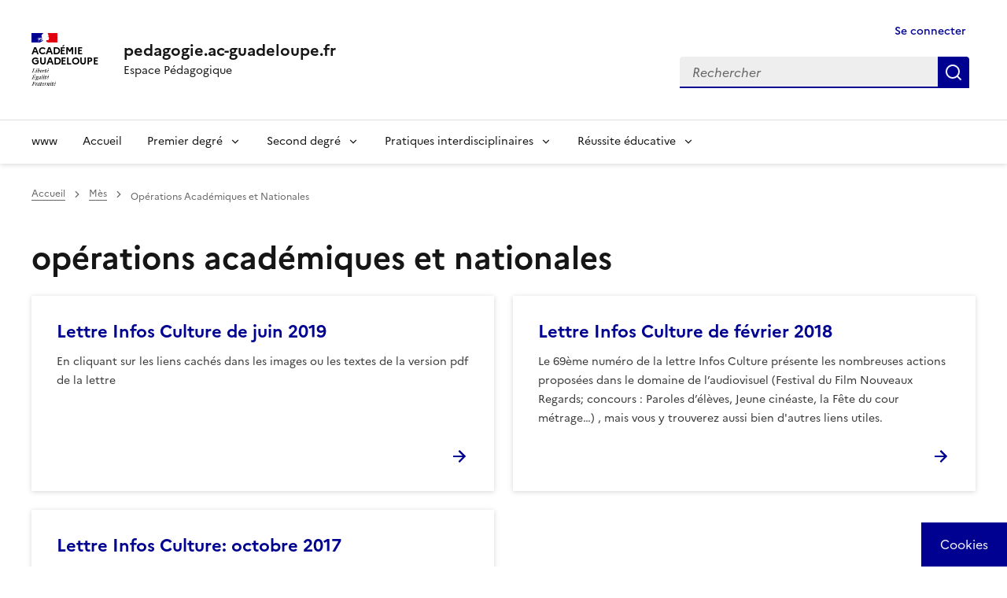

--- FILE ---
content_type: text/html; charset=UTF-8
request_url: https://pedagogie.ac-guadeloupe.fr/nuage_mot/operations_academiques_et_nationales
body_size: 11118
content:
<!DOCTYPE html>
<html lang="fr" dir="ltr" data-fr-theme="light" data-fr-js="true" data-fr-scheme="light">
  <head>
    <meta charset="utf-8" />
<script>var _paq = _paq || [];(function(){var u=(("https:" == document.location.protocol) ? "https://webstat.ac-guadeloupe.fr/matomo/" : "http://webstat.ac-guadeloupe.fr/matomo/");_paq.push(["setSiteId", "2"]);_paq.push(["setTrackerUrl", u+"matomo.php"]);_paq.push(["setDoNotTrack", 1]);if (!window.matomo_search_results_active) {_paq.push(["trackPageView"]);}_paq.push(["setIgnoreClasses", ["no-tracking","colorbox"]]);_paq.push(["enableLinkTracking"]);var d=document,g=d.createElement("script"),s=d.getElementsByTagName("script")[0];g.type="text/javascript";g.defer=true;g.async=true;g.src=u+"matomo.js";s.parentNode.insertBefore(g,s);})();</script>
<link rel="canonical" href="https://pedagogie.ac-guadeloupe.fr/nuage_mot/operations_academiques_et_nationales?language_content_entity=fr" />
<meta name="Generator" content="Drupal 10 (https://www.drupal.org)" />
<meta name="MobileOptimized" content="width" />
<meta name="HandheldFriendly" content="true" />
<meta name="viewport" content="width=device-width, initial-scale=1, shrink-to-fit=no" />
<meta name="theme-color" content="#000091" />
<link rel="alternate" hreflang="fr" href="https://pedagogie.ac-guadeloupe.fr/nuage_mot/operations_academiques_et_nationales?language_content_entity=fr" />
<link rel="alternate" type="application/rss+xml" title="opérations académiques et nationales" href="https://pedagogie.ac-guadeloupe.fr/taxonomy/term/6443/feed" />
<link rel="apple-touch-icon" href="/themes/contrib/dsfr/dist/dsfr/favicon/apple-touch-icon.png" />
<link rel="icon" href="/themes/contrib/dsfr/dist/dsfr/favicon/favicon.svg" type="image/svg+xml" />
<link rel="shortcut icon" href="/themes/contrib/dsfr/dist/dsfr/favicon/favicon.ico" type="image/x-icon" />
<link rel="manifest" href="/themes/contrib/dsfr/dist/dsfr/favicon/manifest.webmanifest" crossorigin="use-credentials" />
  
    <title>opérations académiques et nationales | pedagogie.ac-guadeloupe.fr</title>
        <link rel="apple-touch-icon" href="/themes/contrib/dsfr/dist/dsfr/favicon/apple-touch-icon.png"><!-- 180×180 -->
    <link rel="icon" href="/themes/contrib/dsfr/dist/dsfr/favicon/favicon.svg" type="image/svg+xml">
    <link rel="shortcut icon" href="/themes/contrib/dsfr/dist/dsfr/favicon/favicon.ico" type="image/x-icon"><!-- 32×32 -->
        
    <link rel="stylesheet" media="all" href="/sites/default/files/css/css_gA8oVChU-Fc567A6rEq6NI4GNZmuZbhXMB7crojNxVI.css?delta=0&amp;language=fr&amp;theme=dsfr_guadeloupe_v1&amp;include=eJxVyFsOwyAMRNENubG6IuRiFxFBHGFM2903IlIfP6M7J2oT5OY7lYVWekL8Ac5UNAHbvX3o6BOKxr_fKa42MyQnlqK-SxhXnBTdulZI7dCw0ciJetYNJ1y-APayLhVvZAIjy8Nw7lKVvcgbDVpDxw" />
<link rel="stylesheet" media="all" href="/sites/default/files/css/css_9cgmBCcj3zo_m6obYfcx0OckrsCvJWWKwap1fitA6uM.css?delta=1&amp;language=fr&amp;theme=dsfr_guadeloupe_v1&amp;include=eJxVyFsOwyAMRNENubG6IuRiFxFBHGFM2903IlIfP6M7J2oT5OY7lYVWekL8Ac5UNAHbvX3o6BOKxr_fKa42MyQnlqK-SxhXnBTdulZI7dCw0ciJetYNJ1y-APayLhVvZAIjy8Nw7lKVvcgbDVpDxw" />

    <script type="application/json" data-drupal-selector="drupal-settings-json">{"path":{"baseUrl":"\/","pathPrefix":"","currentPath":"taxonomy\/term\/6443","currentPathIsAdmin":false,"isFront":false,"currentLanguage":"fr"},"pluralDelimiter":"\u0003","suppressDeprecationErrors":true,"ajaxPageState":{"libraries":"eJxdy1EOAiEMBNALVRpPRCpUwga2G1pQby9hE43-tDMvbZDGGFs_qLiYqUhytNETot7bx2c-oUj46UZh0xV96hS5SD_YjysuCl1NKqQ21e80ciLLsuOCyxeg0rwTPBfoS40r3kgZjJqxp-5DtjZf_zqMzA_FNV2V2Au_ARZ8UZE","theme":"dsfr_guadeloupe_v1","theme_token":null},"ajaxTrustedUrl":{"\/search":true},"matomo":{"disableCookies":false,"trackColorbox":true,"trackMailto":true},"tarte_au_citron":{"_core":{"default_config_hash":"W2r6bulu8vOWFFi-NkxDlXHBsOi9B62WhEIpckVbg_o"},"privacyUrl":"\/donnees_personnelles_et_cookies","bodyPosition":"top","hashtag":"#tarteaucitron","cookieName":"tarteaucitron","orientation":"middle","groupServices":false,"showDetailsOnClick":true,"serviceDefaultState":"wait","showAlertSmall":false,"cookieslist":false,"closePopup":true,"showIcon":true,"iconPosition":"BottomRight","adblocker":true,"DenyAllCta":true,"AcceptAllCta":true,"highPrivacy":true,"handleBrowserDNTRequest":false,"removeCredit":false,"moreInfoLink":false,"useExternalCss":false,"useExternalJs":false,"cookieDomain":"pedagogie.ac-guadeloupe.fr","readmoreLink":"","mandatory":false,"mandatoryCta":true,"googleConsentMode":true,"partnersList":false,"services":[],"services_settings":{"drupal_xiti_smarttag":{"xiti_smarttagSiteId":"","xiti_smarttagLocalPath":""},"gtag":{"gtagUa":""}},"user":[],"texts":{"middleBarHead":"\u261d \ud83c\udf6a","adblock":"Bonjour ! Ce site joue la transparence et vous donne le choix des services tiers \u00e0 activer.","adblock_call":"Merci de d\u00e9sactiver votre adblocker pour commencer la personnalisation.","reload":"Recharger la page","alertBigScroll":"En continuant de d\u00e9filer,","alertBigClick":"En poursuivant votre navigation,","alertBig":"vous acceptez l\u0027utilisation de services tiers pouvant installer des cookies","alertBigPrivacy":"Ce site utilise des cookies et vous donne le contr\u00f4le sur ce que vous souhaitez activer","alertSmall":"Gestion des services","personalize":"Personnaliser","acceptAll":"OK, tout accepter","close":"Fermer","privacyUrl":"Politique de confidentialit\u00e9","all":"Pr\u00e9f\u00e9rences pour tous les services","info":"Protection de votre vie priv\u00e9e","disclaimer":"En autorisant ces services tiers, vous acceptez le d\u00e9p\u00f4t et la lecture de cookies et l\u0027utilisation de technologies de suivi n\u00e9cessaires \u00e0 leur bon fonctionnement.","allow":"Autoriser","deny":"Refuser","noCookie":"Ce service ne d\u00e9pose aucun cookie.","useCookie":"Ce service peut d\u00e9poser","useCookieCurrent":"Ce service a d\u00e9pos\u00e9","useNoCookie":"Ce service n\u0027a d\u00e9pos\u00e9 aucun cookie.","more":"Lire la suite","source":"Voir le site officiel","credit":"Gestion des cookies par tarteaucitron.js","noServices":"Ce site n\u0027utilise aucun cookie n\u00e9cessitant votre consentement.","toggleInfoBox":"Afficher\/masquer les informations sur le stockage des cookies","title":"Panneau de gestion des cookies","cookieDetail":"D\u00e9tail des cookies","ourSite":"sur notre site","modalWindow":"(modal window)","newWindow":"(nouvelle fen\u00eatre)","allowAll":"Autoriser tous les cookies","denyAll":"Interdire tous les cookies","icon":"Cookies","fallback":"est d\u00e9sactiv\u00e9.","allowed":"autoris\u00e9","disallowed":"disallowed","mandatoryTitle":"Cookies obligatoires","mandatoryText":"Ce site utilise des cookies n\u00e9cessaires \u00e0 son bon fonctionnement qui ne peuvent pas \u00eatre d\u00e9sactiv\u00e9s.","save":"Enregistrer","ourpartners":"Our Partners","ads":{"title":"R\u00e9gies publicitaires","details":"Les r\u00e9gies publicitaires permettent de g\u00e9n\u00e9rer des revenus en commercialisant les espaces publicitaires du site."},"analytic":{"title":"Mesure d\u0027audience","details":"Les services de mesure d\u0027audience permettent de g\u00e9n\u00e9rer des statistiques de fr\u00e9quentation utiles \u00e0 l\u0027am\u00e9lioration du site."},"social":{"title":"R\u00e9seaux sociaux","details":"Les r\u00e9seaux sociaux permettent d\u0027am\u00e9liorer la convivialit\u00e9 du site et aident \u00e0 sa promotion via les partages."},"video":{"title":"Vid\u00e9os","details":"Les services de partage de vid\u00e9o permettent d\u0027enrichir le site de contenu multim\u00e9dia et augmentent sa visibilit\u00e9."},"comment":{"title":"Comments","details":"Les gestionnaires de commentaires facilitent le d\u00e9p\u00f4t de vos commentaires et luttent contre le spam."},"support":{"title":"Assistance technique","details":"Les services de support vous permettent d\u0027entrer en contact avec l\u0027\u00e9quipe du site et d\u0027aider \u00e0 son am\u00e9lioration."},"api":{"title":"APIs","details":"Les APIs permettent de charger des scripts : g\u00e9olocalisation, moteurs de recherche, traductions, ..."},"other":{"title":"Autre","details":"Services visant \u00e0 afficher du contenu web."},"google":{"title":"Specific consent for Google services","details":"Google may use your data for audience measurement, advertising performance, or to offer you personalized ads."}}},"user":{"uid":0,"permissionsHash":"9d11726d812d5a7dce8c9e9f5add169be3ed9fe54d9124ed427948ff4a018c49"}}</script>
<script src="/libraries/tarteaucitron/tarteaucitron.js?v=0"></script>
<script src="/sites/default/files/js/js_o9_8kyMOmfDzjirZU0X0hDUaEaDUxdAt0o9N2_vBwTo.js?scope=header&amp;delta=1&amp;language=fr&amp;theme=dsfr_guadeloupe_v1&amp;include=eJxdylEKhDAMBNALVYMnCkPbLZVqJCbi8a3dj4X9mpnHRNFMSf1Am1NFkzJjxR3S-VFqEl_udWwujpSb-JH5WmhQ9NNkC0W78o6rFliVnQZMPwgb-k_oG8GglhnOsZr2-99-ACpMOv0"></script>


    
    
            
              
      
    
            
  </head>
  <body>

    
      <div class="dialog-off-canvas-main-canvas" data-off-canvas-main-canvas>
    
<div class="fr-skiplinks">
	<nav role="navigation" class="fr-container" aria-label="Quick access">
		<ul class="fr-skiplinks__list">
				
			<li><a class="fr-nav__link" href="#contenu">Contenu</a></li>
					
							<li><a class="fr-nav__link" href="#footer">Footer</a></li>
					</ul>
	</nav>
</div>


        
	    
  	 
	
  		
      
    
      
	    	 
		 
	 
	
      
	    	
      
						
			
			
			
    					
		
	
  				
      	 
		 
	 

    																																																						
    
      
	<div class="taxonomy-term-6443" id="app-dsfr-drupal">

		
													<header role="banner" class="fr-header">
					<div class="fr-header__body">
						<div class="fr-container">
							<div class="fr-header__body-row">
								<div class="fr-header__brand fr-enlarge-link">
									<div class="fr-header__brand-top">

																					<div class="fr-header__logo">
												<p class="fr-logo">
													Académie <br> Guadeloupe
												</p>
											</div>
										
																															
																					<div class="fr-header__navbar">
												<button class="fr-btn--search fr-btn" data-fr-opened="false" aria-controls="modal-header-search" id="button-542" title="Rechercher">
													Rechercher
												</button>
												<button class="fr-btn--menu fr-btn" data-fr-opened="false" aria-controls="modal-header-navigation" aria-haspopup="menu" id="button-492" title="Menu">
													Menu
												</button>
											</div>
										
									</div>
																														<div class="fr-header__service">
																									<a href="/" title="pedagogie.ac-guadeloupe.fr">
														<p class="fr-header__service-title">pedagogie.ac-guadeloupe.fr</p>
													</a>
																											<p class="fr-header__service-tagline">Espace Pédagogique</p>
																																				</div>
																			
								</div>
								<div class="fr-header__tools">
																													<div class="fr-header__tools-links">
											<a href="/user/login" title="Se connecter" class="fr-btn fr-link fr-icon-user-line is-active" data-drupal-link-system-path="user/login" aria-current="page">
															Se connecter
															</a>
																																																											</div>
																																						<div class="fr-header__search fr-modal" id="modal-header-search" aria-labelledby="button-542">
											<div class="fr-container fr-container-lg--fluid">
												<button class="fr-btn--close fr-btn" aria-controls="modal-header-search" title="Fermer">
													Fermer
												</button>
																									  <div class="search-api-form" data-drupal-selector="search-api-form" id="block-dsfr-guadeloupe-v1-searchapiform">
  
    
  <div>
    <form action="/search" method="get" id="search-api-form" accept-charset="UTF-8">
  


    <div class="js-form-item form-item js-form-type-search form-item-search-api-fulltext js-form-item-search-api-fulltext form-no-label fr-fieldset__element">
  
  
      
    <div class="fr-search-group">
              <strong><label for="edit-search-api-fulltext" class="visually-hidden fr-label"> Rechercher dans le site</label></strong>
            


<div class="fr-search-bar" id="search-dsfr-drupal-edit-search-api-fulltext" role="search">
  <label class="fr-label" for="edit-search-api-fulltext">Rechercher</label>
  <input title="Saisir les termes à rechercher." placeholder="Rechercher" data-drupal-selector="edit-search-api-fulltext" type="search" id="edit-search-api-fulltext" name="search_api_fulltext" value="" size="15" maxlength="128" class="form-search fr-input"> 
  <button class="fr-btn" title="Rechercher">
    Rechercher
  </button>
</div> 
          </div>  

    
  </div>

  
<div data-drupal-selector="edit-actions" class="form-actions js-form-wrapper form-wrapper" id="edit-actions">
 
  <input data-drupal-selector="edit-submit" type="submit" id="edit-submit" value=" Rechercher dans le site" class="js-form-submit form-submit fr-btn">
 </div>

</form>
  </div>
</div>


																							</div>
										</div>
																	</div>
							</div>
						</div>
					</div>

																		<div class="fr-header__menu fr-modal" id="modal-header-navigation" aria-labelledby="button-492">
								<div class="fr-container">
									<button class="fr-btn--close fr-btn" aria-controls="modal-header-navigation" title="Fermer">
										Fermer
									</button>
									<div class="fr-header__menu-links"></div>
									  
        
  <nav role="navigation"  id="block-dsfr-guadeloupe-v1-main-menu" class="fr-nav main-menu" aria-label="Main menu">

          
  

        
  

        

      
              <ul class="fr-nav__list">
        
        

                                <li class="fr-nav__item">
      
                       
                <!-- premier niveau barre de menu -->
                    <a href="http://www.ac-guadeloupe.fr" class="fr-nav__item fr-nav__link nav-link-http--wwwac-guadeloupefr">www</a>

        
       
                     </li>
       

                                <li class="fr-nav__item">
      
                       
                <!-- premier niveau barre de menu -->
                    <a href="/" class="fr-nav__item fr-nav__link nav-link--" data-drupal-link-system-path="&lt;front&gt;">Accueil</a>

        
       
                     </li>
       

                                <li class="fr-nav__item false">
      
                       
                <!-- premier niveau barre de menu avec sousmenu -->

             <button class="fr-nav__btn" aria-expanded="false" aria-controls="mega-menu-in--3">Premier degré</button>
                  <div class="fr-collapse fr-mega-menu fr-collapsing" id="mega-menu-in--3">
                        <div class="fr-container fr-container--fluid fr-container-lg">
                          <button class="fr-link--close fr-link" aria-controls="mega-menu-in--3" data-fr-js-collapse-button="true">Fermer</button>
                          <div class="fr-grid-row fr-grid-row-lg--gutters">
                                        <div class="fr-col-12 fr-col-lg-8 fr-col-offset-lg-4--right fr-mb-4v">
                                            <div class="fr-mega-menu__leader">
                                                <h4 class="fr-h4 fr-mb-2v">Premier degré</h4>
                                            </div>
                                        </div>


                                        
                            
        
            
    
        
                

                           
              <!-- englobe deuxième niveau avec sousmenu -->

              <div class="fr-col-12 fr-col-lg-4 monsubmenu">
                            <h5 class="fr-mega-menu__category">
                                <a class="fr-nav__link" href="#" target="_self" data-fr-js-navigation-link-actionee="true">Missions premier degré</a>
                            </h5>
       

                       
              <!-- deuxième niveau avec sousmenu -->

             
                        
        
            
    
                  <ul class="fr-mega-menu__list">
                

                                <li class="fr-nav__item">
      
                                    <!-- deuxième niveau sans sousmenu -->

                  <a href="/ecole_maternelle" class="fr-nav__item fr-nav__link nav-link--ecole-maternelle" data-bs-toggle="dropdown" aria-expanded="false" aria-haspopup="false" data-drupal-link-system-path="group/8021">Ecole maternelle</a>
                        
        
        
       
                     </li>
       

                                <li class="fr-nav__item">
      
                                    <!-- deuxième niveau sans sousmenu -->

                  <a href="/education_physique_et_sportive_premier_degre" class="fr-nav__item fr-nav__link nav-link--education-physique-et-sportive-premier-degre" data-bs-toggle="dropdown" aria-expanded="false" aria-haspopup="false" data-drupal-link-system-path="group/9380">Education Physique et Sportive - Premier degré</a>
                        
        
        
       
                     </li>
       

                                <li class="fr-nav__item">
      
                                    <!-- deuxième niveau sans sousmenu -->

                  <a href="/langues_vivantes_etrangeres_premier_degre" class="fr-nav__item fr-nav__link nav-link--langues-vivantes-etrangeres-premier-degre" data-bs-toggle="dropdown" aria-expanded="false" aria-haspopup="false" data-drupal-link-system-path="group/8937">Langues Vivantes Etrangères - Premier degré</a>
                        
        
        
       
                     </li>
       

                                <li class="fr-nav__item">
      
                                    <!-- deuxième niveau sans sousmenu -->

                  <a href="/langue_vivante_regionale_creole_1er_degre" class="fr-nav__item fr-nav__link nav-link--langue-vivante-regionale-creole-1er-degre" data-bs-toggle="dropdown" aria-expanded="false" aria-haspopup="false" data-drupal-link-system-path="group/8981">Langue Vivante Régionale - Premier degré</a>
                        
        
        
       
                     </li>
       

                                <li class="fr-nav__item">
      
                                    <!-- deuxième niveau sans sousmenu -->

                  <a href="/mathematiques_premier_degre" class="fr-nav__item fr-nav__link nav-link--mathematiques-premier-degre" data-bs-toggle="dropdown" aria-expanded="false" aria-haspopup="false" data-drupal-link-system-path="group/5404">Mathématiques - Premier degré</a>
                        
        
        
       
                     </li>
       

                  </ul>
           

                 
        
       
         
              <!-- fin englobe deuxième niveau avec sousmenu -->

              </div>
      
        

        
            

                      
              </div>
           </div>
          </div>
        
       
                     </li>
       

                                <li class="fr-nav__item false">
      
                       
                <!-- premier niveau barre de menu avec sousmenu -->

             <button class="fr-nav__btn" aria-expanded="false" aria-controls="mega-menu-in--10">Second degré</button>
                  <div class="fr-collapse fr-mega-menu fr-collapsing" id="mega-menu-in--10">
                        <div class="fr-container fr-container--fluid fr-container-lg">
                          <button class="fr-link--close fr-link" aria-controls="mega-menu-in--10" data-fr-js-collapse-button="true">Fermer</button>
                          <div class="fr-grid-row fr-grid-row-lg--gutters">
                                        <div class="fr-col-12 fr-col-lg-8 fr-col-offset-lg-4--right fr-mb-4v">
                                            <div class="fr-mega-menu__leader">
                                                <h4 class="fr-h4 fr-mb-2v">Second degré</h4>
                                            </div>
                                        </div>


                                        
                            
        
            
    
        
                

                           
              <!-- englobe deuxième niveau avec sousmenu -->

              <div class="fr-col-12 fr-col-lg-4 monsubmenu">
                            <h5 class="fr-mega-menu__category">
                                <a class="fr-nav__link" href="#" target="_self" data-fr-js-navigation-link-actionee="true">Lettres, langues et arts</a>
                            </h5>
       

                       
              <!-- deuxième niveau avec sousmenu -->

             
                        
        
            
    
                  <ul class="fr-mega-menu__list">
                

                                <li class="fr-nav__item">
      
                                    <!-- deuxième niveau sans sousmenu -->

                  <a href="/lettres" class="fr-nav__item fr-nav__link nav-link--lettres" data-bs-toggle="dropdown" aria-expanded="false" aria-haspopup="false" data-drupal-link-system-path="group/5434">Lettres</a>
                        
        
        
       
                     </li>
       

                           
              <!-- englobe deuxième niveau avec sousmenu -->

              <div class="fr-col-12 fr-col-lg-4 monsubmenu">
                            <h5 class="fr-mega-menu__category">
                                <a class="fr-nav__link" href="#" target="_self" data-fr-js-navigation-link-actionee="true">Langues Vivantes</a>
                            </h5>
       

                       
              <!-- deuxième niveau avec sousmenu -->

             
                        
        
            
    
                  <ul class="fr-mega-menu__list">
                

                                <li class="fr-nav__item">
      
                                    <!-- deuxième niveau sans sousmenu -->

                  <a href="/anglais_lp" class="fr-nav__item fr-nav__link nav-link--anglais-lp" data-bs-toggle="dropdown" aria-expanded="false" aria-haspopup="false" data-drupal-link-system-path="group/5429">Anglais LP</a>
                        
        
        
       
                     </li>
       

                                <li class="fr-nav__item">
      
                                    <!-- deuxième niveau sans sousmenu -->

                  <a href="/anglais" class="fr-nav__item fr-nav__link nav-link--anglais" data-bs-toggle="dropdown" aria-expanded="false" aria-haspopup="false" data-drupal-link-system-path="group/5428">Anglais</a>
                        
        
        
       
                     </li>
       

                                <li class="fr-nav__item">
      
                                    <!-- deuxième niveau sans sousmenu -->

                  <a href="/langues_vivantes_regionales_lvr_creole" class="fr-nav__item fr-nav__link nav-link--langues-vivantes-regionales-lvr-creole" data-bs-toggle="dropdown" aria-expanded="false" aria-haspopup="false" data-drupal-link-system-path="group/5432">Langue Vivante Régionale (LVR)</a>
                        
        
        
       
                     </li>
       

                                <li class="fr-nav__item">
      
                                    <!-- deuxième niveau sans sousmenu -->

                  <a href="/lespagnol" class="fr-nav__item fr-nav__link nav-link--lespagnol" data-bs-toggle="dropdown" aria-expanded="false" aria-haspopup="false" data-drupal-link-system-path="group/10186">Espagnol</a>
                        
        
        
       
                     </li>
       

                  </ul>
           

                 
        
       
         
              <!-- fin englobe deuxième niveau avec sousmenu -->

              </div>
      
        

                                <li class="fr-nav__item">
      
                                    <!-- deuxième niveau sans sousmenu -->

                  <a href="/arts_plastiques" class="fr-nav__item fr-nav__link nav-link--arts-plastiques" data-bs-toggle="dropdown" aria-expanded="false" aria-haspopup="false" data-drupal-link-system-path="group/5418">Arts Plastiques</a>
                        
        
        
       
                     </li>
       

                                <li class="fr-nav__item">
      
                                    <!-- deuxième niveau sans sousmenu -->

                  <a href="/arts_appliques_metiers_dart" class="fr-nav__item fr-nav__link nav-link--arts-appliques-metiers-dart" data-bs-toggle="dropdown" aria-expanded="false" aria-haspopup="false" data-drupal-link-system-path="group/6309">Arts appliqués et métiers d&#039;art</a>
                        
        
        
       
                     </li>
       

                                <li class="fr-nav__item">
      
                                    <!-- deuxième niveau sans sousmenu -->

                  <a href="/histoire_des_arts" class="fr-nav__item fr-nav__link nav-link--histoire-des-arts" data-bs-toggle="dropdown" aria-expanded="false" aria-haspopup="false" data-drupal-link-system-path="group/10102">Histoire des arts</a>
                        
        
        
       
                     </li>
       

                                <li class="fr-nav__item">
      
                                    <!-- deuxième niveau sans sousmenu -->

                  <a href="/education_musicale_chant_choral" class="fr-nav__item fr-nav__link nav-link--education-musicale-chant-choral" data-bs-toggle="dropdown" aria-expanded="false" aria-haspopup="false" data-drupal-link-system-path="group/5439">Musique</a>
                        
        
        
       
                     </li>
       

                  </ul>
           

                 
        
       
         
              <!-- fin englobe deuxième niveau avec sousmenu -->

              </div>
      
        

                           
              <!-- englobe deuxième niveau avec sousmenu -->

              <div class="fr-col-12 fr-col-lg-4 monsubmenu">
                            <h5 class="fr-mega-menu__category">
                                <a class="fr-nav__link" href="#" target="_self" data-fr-js-navigation-link-actionee="true">Mathématiques et sciences expérimentales</a>
                            </h5>
       

                       
              <!-- deuxième niveau avec sousmenu -->

             
                        
        
            
    
                  <ul class="fr-mega-menu__list">
                

                                <li class="fr-nav__item">
      
                                    <!-- deuxième niveau sans sousmenu -->

                  <a href="/biotechnologie" class="fr-nav__item fr-nav__link nav-link--biotechnologie" data-bs-toggle="dropdown" aria-expanded="false" aria-haspopup="false" data-drupal-link-system-path="group/6286">Biotechnologie</a>
                        
        
        
       
                     </li>
       

                                <li class="fr-nav__item">
      
                                    <!-- deuxième niveau sans sousmenu -->

                  <a href="/mathematiques_physique_chimie_en_voie_professionnelle" class="fr-nav__item fr-nav__link nav-link--mathematiques-physique-chimie-en-voie-professionnelle" data-bs-toggle="dropdown" aria-expanded="false" aria-haspopup="false" data-drupal-link-system-path="group/5438">Math / Sciences en LP</a>
                        
        
        
       
                     </li>
       

                                <li class="fr-nav__item">
      
                                    <!-- deuxième niveau sans sousmenu -->

                  <a href="/mathematiques" class="fr-nav__item fr-nav__link nav-link--mathematiques" data-bs-toggle="dropdown" aria-expanded="false" aria-haspopup="false" data-drupal-link-system-path="group/5437">Mathématiques</a>
                        
        
        
       
                     </li>
       

                                <li class="fr-nav__item">
      
                                    <!-- deuxième niveau sans sousmenu -->

                  <a href="/sciences_biologiques_et_sciences_sociales_appliquees_0" class="fr-nav__item fr-nav__link nav-link--sciences-biologiques-et-sciences-sociales-appliquees-0" data-bs-toggle="dropdown" aria-expanded="false" aria-haspopup="false" data-drupal-link-system-path="group/5442">Sciences Biologiques et Sciences Sociales Appliquées</a>
                        
        
        
       
                     </li>
       

                                <li class="fr-nav__item">
      
                                    <!-- deuxième niveau sans sousmenu -->

                  <a href="/sciences_physiques_et_chimiques" class="fr-nav__item fr-nav__link nav-link--sciences-physiques-et-chimiques" data-bs-toggle="dropdown" aria-expanded="false" aria-haspopup="false" data-drupal-link-system-path="group/5447">Sciences Physiques et Chimiques</a>
                        
        
        
       
                     </li>
       

                                <li class="fr-nav__item">
      
                                    <!-- deuxième niveau sans sousmenu -->

                  <a href="/sciences_lingenieur_et_sti2d" class="fr-nav__item fr-nav__link nav-link--sciences-lingenieur-et-sti2d" data-bs-toggle="dropdown" aria-expanded="false" aria-haspopup="false" data-drupal-link-system-path="group/5445">Sciences de l&#039;Ingénieur et STI2D</a>
                        
        
        
       
                     </li>
       

                                <li class="fr-nav__item">
      
                                    <!-- deuxième niveau sans sousmenu -->

                  <a href="/sciences_vie_et_terre" class="fr-nav__item fr-nav__link nav-link--sciences-vie-et-terre" data-bs-toggle="dropdown" aria-expanded="false" aria-haspopup="false" data-drupal-link-system-path="group/5443">Sciences de la Vie et de la Terre</a>
                        
        
        
       
                     </li>
       

                                <li class="fr-nav__item">
      
                                    <!-- deuxième niveau sans sousmenu -->

                  <a href="/sciences_et_techniques_industrielles_lp" class="fr-nav__item fr-nav__link nav-link--sciences-et-techniques-industrielles-lp" data-bs-toggle="dropdown" aria-expanded="false" aria-haspopup="false" data-drupal-link-system-path="group/5446">Sciences et Techniques Industrielles - LP</a>
                        
        
        
       
                     </li>
       

                                <li class="fr-nav__item">
      
                                    <!-- deuxième niveau sans sousmenu -->

                  <a href="/sciences_informatiques_et_numeriques_sntnsi" class="fr-nav__item fr-nav__link nav-link--sciences-informatiques-et-numeriques-sntnsi" data-bs-toggle="dropdown" aria-expanded="false" aria-haspopup="false" data-drupal-link-system-path="group/11013">Sciences informatiques et numériques : SNT/NSI</a>
                        
        
        
       
                     </li>
       

                                <li class="fr-nav__item">
      
                                    <!-- deuxième niveau sans sousmenu -->

                  <a href="/technologie" class="fr-nav__item fr-nav__link nav-link--technologie" data-bs-toggle="dropdown" aria-expanded="false" aria-haspopup="false" data-drupal-link-system-path="group/5448">Technologie</a>
                        
        
        
       
                     </li>
       

                  </ul>
           

                 
        
       
         
              <!-- fin englobe deuxième niveau avec sousmenu -->

              </div>
      
        

                           
              <!-- englobe deuxième niveau avec sousmenu -->

              <div class="fr-col-12 fr-col-lg-4 monsubmenu">
                            <h5 class="fr-mega-menu__category">
                                <a class="fr-nav__link" href="#" target="_self" data-fr-js-navigation-link-actionee="true">Sciences humaines &amp; sociales</a>
                            </h5>
       

                       
              <!-- deuxième niveau avec sousmenu -->

             
                        
        
            
    
                  <ul class="fr-mega-menu__list">
                

                                <li class="fr-nav__item">
      
                                    <!-- deuxième niveau sans sousmenu -->

                  <a href="/economie_gestion_en_lgt" class="fr-nav__item fr-nav__link nav-link--economie-gestion-en-lgt" data-bs-toggle="dropdown" aria-expanded="false" aria-haspopup="false" data-drupal-link-system-path="group/5421">Economie - Gestion en LGT</a>
                        
        
        
       
                     </li>
       

                                <li class="fr-nav__item">
      
                                    <!-- deuxième niveau sans sousmenu -->

                  <a href="/economie_gestion_en_lp" class="fr-nav__item fr-nav__link nav-link--economie-gestion-en-lp" data-bs-toggle="dropdown" aria-expanded="false" aria-haspopup="false" data-drupal-link-system-path="group/5422">Economie - Gestion en LP</a>
                        
        
        
       
                     </li>
       

                                <li class="fr-nav__item">
      
                                    <!-- deuxième niveau sans sousmenu -->

                  <a href="/histoire_et_geographie" class="fr-nav__item fr-nav__link nav-link--histoire-et-geographie" data-bs-toggle="dropdown" aria-expanded="false" aria-haspopup="false" data-drupal-link-system-path="group/5424">Histoire et Géographie</a>
                        
        
        
       
                     </li>
       

                                <li class="fr-nav__item">
      
                                    <!-- deuxième niveau sans sousmenu -->

                  <a href="/lettres_histoire_geographie_lp" class="fr-nav__item fr-nav__link nav-link--lettres-histoire-geographie-lp" data-bs-toggle="dropdown" aria-expanded="false" aria-haspopup="false" data-drupal-link-system-path="group/5435">Lettres / Histoire-Géographie - LP</a>
                        
        
        
       
                     </li>
       

                                <li class="fr-nav__item">
      
                                    <!-- deuxième niveau sans sousmenu -->

                  <a href="/philosophie" class="fr-nav__item fr-nav__link nav-link--philosophie" data-bs-toggle="dropdown" aria-expanded="false" aria-haspopup="false" data-drupal-link-system-path="group/5440">Philosophie</a>
                        
        
        
       
                     </li>
       

                                <li class="fr-nav__item">
      
                                    <!-- deuxième niveau sans sousmenu -->

                  <a href="/stms" class="fr-nav__item fr-nav__link nav-link--stms" data-bs-toggle="dropdown" aria-expanded="false" aria-haspopup="false" data-drupal-link-system-path="group/6756">Santé-Social</a>
                        
        
        
       
                     </li>
       

                                <li class="fr-nav__item">
      
                                    <!-- deuxième niveau sans sousmenu -->

                  <a href="/sciences_economiques_et_sociales" class="fr-nav__item fr-nav__link nav-link--sciences-economiques-et-sociales" data-bs-toggle="dropdown" aria-expanded="false" aria-haspopup="false" data-drupal-link-system-path="group/5444">Sciences Economiques et Sociales</a>
                        
        
        
       
                     </li>
       

                  </ul>
           

                 
        
       
         
              <!-- fin englobe deuxième niveau avec sousmenu -->

              </div>
      
        

                           
              <!-- englobe deuxième niveau avec sousmenu -->

              <div class="fr-col-12 fr-col-lg-4 monsubmenu">
                            <h5 class="fr-mega-menu__category">
                                <a class="fr-nav__link" href="#" target="_self" data-fr-js-navigation-link-actionee="true">Education Physique et Sportive</a>
                            </h5>
       

                       
              <!-- deuxième niveau avec sousmenu -->

             
                        
        
            
    
                  <ul class="fr-mega-menu__list">
                

                                <li class="fr-nav__item">
      
                                    <!-- deuxième niveau sans sousmenu -->

                  <a href="/education_physique_et_sportive" class="fr-nav__item fr-nav__link nav-link--education-physique-et-sportive" data-bs-toggle="dropdown" aria-expanded="false" aria-haspopup="false" data-drupal-link-system-path="group/5423">Education Physique et Sportive</a>
                        
        
        
       
                     </li>
       

                  </ul>
           

                 
        
       
         
              <!-- fin englobe deuxième niveau avec sousmenu -->

              </div>
      
        

        
            

                      
              </div>
           </div>
          </div>
        
       
                     </li>
       

                                <li class="fr-nav__item false">
      
                       
                <!-- premier niveau barre de menu avec sousmenu -->

             <button class="fr-nav__btn" aria-expanded="false" aria-controls="mega-menu-in--43">Pratiques interdisciplinaires</button>
                  <div class="fr-collapse fr-mega-menu fr-collapsing" id="mega-menu-in--43">
                        <div class="fr-container fr-container--fluid fr-container-lg">
                          <button class="fr-link--close fr-link" aria-controls="mega-menu-in--43" data-fr-js-collapse-button="true">Fermer</button>
                          <div class="fr-grid-row fr-grid-row-lg--gutters">
                                        <div class="fr-col-12 fr-col-lg-8 fr-col-offset-lg-4--right fr-mb-4v">
                                            <div class="fr-mega-menu__leader">
                                                <h4 class="fr-h4 fr-mb-2v">Pratiques interdisciplinaires</h4>
                                            </div>
                                        </div>


                                        
                            
        
            
    
                  <ul class="fr-mega-menu__list">
                

                                <li class="fr-nav__item">
      
                                    <!-- deuxième niveau sans sousmenu -->

                  <a href="/culture_scientifique_technique_et_industrielle_csti" class="fr-nav__item fr-nav__link nav-link--culture-scientifique-technique-et-industrielle-csti" data-bs-toggle="dropdown" aria-expanded="false" aria-haspopup="false" data-drupal-link-system-path="group/11953">Culture Académique Scientifique et Technologique</a>
                        
        
        
       
                     </li>
       

                                <li class="fr-nav__item">
      
                                    <!-- deuxième niveau sans sousmenu -->

                  <a href="/documentation" class="fr-nav__item fr-nav__link nav-link--documentation" data-bs-toggle="dropdown" aria-expanded="false" aria-haspopup="false" data-drupal-link-system-path="group/10295">Documentation</a>
                        
        
        
       
                     </li>
       

                                <li class="fr-nav__item">
      
                                    <!-- deuxième niveau sans sousmenu -->

                  <a href="/edd" class="fr-nav__item fr-nav__link nav-link--edd" data-bs-toggle="dropdown" aria-expanded="false" aria-haspopup="false" data-drupal-link-system-path="group/5409">Education au Développement Durable</a>
                        
        
        
       
                     </li>
       

                                <li class="fr-nav__item">
      
                                    <!-- deuxième niveau sans sousmenu -->

                  <a href="/clemi" class="fr-nav__item fr-nav__link nav-link--clemi" data-bs-toggle="dropdown" aria-expanded="false" aria-haspopup="false" data-drupal-link-system-path="group/5407">Education aux médias - CLEMI</a>
                        
        
        
       
                     </li>
       

                                <li class="fr-nav__item">
      
                                    <!-- deuxième niveau sans sousmenu -->

                  <a href="/risques_majeurs" class="fr-nav__item fr-nav__link nav-link--risques-majeurs" data-bs-toggle="dropdown" aria-expanded="false" aria-haspopup="false" data-drupal-link-system-path="group/5415">Education aux risques majeurs</a>
                        
        
        
       
                     </li>
       

                                <li class="fr-nav__item">
      
                                    <!-- deuxième niveau sans sousmenu -->

                  <a href="/sciences_cognitives" class="fr-nav__item fr-nav__link nav-link--sciences-cognitives" data-bs-toggle="dropdown" aria-expanded="false" aria-haspopup="false" data-drupal-link-system-path="group/11954">Enseigner avec les sciences cognitives</a>
                        
        
        
       
                     </li>
       

                                <li class="fr-nav__item">
      
                                    <!-- deuxième niveau sans sousmenu -->

                  <a href="/enseigner_sante_et_securite_travail" class="fr-nav__item fr-nav__link nav-link--enseigner-sante-et-securite-travail" data-bs-toggle="dropdown" aria-expanded="false" aria-haspopup="false" data-drupal-link-system-path="group/11012">Enseigner la Santé et la Sécurité au Travail</a>
                        
        
        
       
                     </li>
       

                                <li class="fr-nav__item">
      
                                    <!-- deuxième niveau sans sousmenu -->

                  <a href="/histoire_des_arts" class="fr-nav__item fr-nav__link nav-link--histoire-des-arts" data-bs-toggle="dropdown" aria-expanded="false" aria-haspopup="false" data-drupal-link-system-path="group/10102">Histoire des arts</a>
                        
        
        
       
                     </li>
       

                                <li class="fr-nav__item">
      
                                    <!-- deuxième niveau sans sousmenu -->

                  <a href="https://innovation.ac-guadeloupe.fr" class="fr-nav__item fr-nav__link nav-link-https--innovationac-guadeloupefr" data-bs-toggle="dropdown" aria-expanded="false" aria-haspopup="false">Innovation pédagogique</a>
                        
        
        
       
                     </li>
       

                                <li class="fr-nav__item">
      
                                    <!-- deuxième niveau sans sousmenu -->

                  <a href="https://drane.site.ac-guadeloupe.fr/" class="fr-nav__item fr-nav__link nav-link-https--dranesiteac-guadeloupefr-" data-bs-toggle="dropdown" aria-expanded="false" aria-haspopup="false">Le numérique éducatif</a>
                        
        
        
       
                     </li>
       

                                <li class="fr-nav__item">
      
                                    <!-- deuxième niveau sans sousmenu -->

                  <a href="/ouverture_linternational" class="fr-nav__item fr-nav__link nav-link--ouverture-linternational" data-bs-toggle="dropdown" aria-expanded="false" aria-haspopup="false" data-drupal-link-system-path="group/7959">Ouverture à l’international</a>
                        
        
        
       
                     </li>
       

                  </ul>
            

                      
              </div>
           </div>
          </div>
        
       
                     </li>
       

                                <li class="fr-nav__item false">
      
                       
                <!-- premier niveau barre de menu avec sousmenu -->

             <button class="fr-nav__btn" aria-expanded="false" aria-controls="mega-menu-in--55">Réussite éducative</button>
                  <div class="fr-collapse fr-mega-menu fr-collapsing" id="mega-menu-in--55">
                        <div class="fr-container fr-container--fluid fr-container-lg">
                          <button class="fr-link--close fr-link" aria-controls="mega-menu-in--55" data-fr-js-collapse-button="true">Fermer</button>
                          <div class="fr-grid-row fr-grid-row-lg--gutters">
                                        <div class="fr-col-12 fr-col-lg-8 fr-col-offset-lg-4--right fr-mb-4v">
                                            <div class="fr-mega-menu__leader">
                                                <h4 class="fr-h4 fr-mb-2v">Réussite éducative</h4>
                                            </div>
                                        </div>


                                        
                            
        
            
    
                  <ul class="fr-mega-menu__list">
                

                                <li class="fr-nav__item">
      
                                    <!-- deuxième niveau sans sousmenu -->

                  <a href="/decrochage_scolaire" class="fr-nav__item fr-nav__link nav-link--decrochage-scolaire" data-bs-toggle="dropdown" aria-expanded="false" aria-haspopup="false" data-drupal-link-system-path="group/8170">Décrochage scolaire</a>
                        
        
        
       
                     </li>
       

                                <li class="fr-nav__item">
      
                                    <!-- deuxième niveau sans sousmenu -->

                  <a href="/education_prioritaire" class="fr-nav__item fr-nav__link nav-link--education-prioritaire" data-bs-toggle="dropdown" aria-expanded="false" aria-haspopup="false" data-drupal-link-system-path="group/5410">Education prioritaire</a>
                        
        
        
       
                     </li>
       

                                <li class="fr-nav__item">
      
                                    <!-- deuxième niveau sans sousmenu -->

                  <a href="/egalite_filles_garcons" class="fr-nav__item fr-nav__link nav-link--egalite-filles-garcons" data-bs-toggle="dropdown" aria-expanded="false" aria-haspopup="false" data-drupal-link-system-path="group/5411">Egalite filles - garçons</a>
                        
        
        
       
                     </li>
       

                                <li class="fr-nav__item">
      
                                    <!-- deuxième niveau sans sousmenu -->

                  <a href="/casnav" class="fr-nav__item fr-nav__link nav-link--casnav" data-bs-toggle="dropdown" aria-expanded="false" aria-haspopup="false" data-drupal-link-system-path="group/8401">Scolarisation des enfants allophones Nouvellement Arrivés et des enfants issus de familles itinérantes et de Voyageurs (CASNAV)</a>
                        
        
        
       
                     </li>
       

                                <li class="fr-nav__item">
      
                                    <!-- deuxième niveau sans sousmenu -->

                  <a href="/ash" class="fr-nav__item fr-nav__link nav-link--ash" data-bs-toggle="dropdown" aria-expanded="false" aria-haspopup="false" data-drupal-link-system-path="group/5449">Scolarisation des élèves en situation de handicap (ASH)</a>
                        
        
        
       
                     </li>
       

                  </ul>
            

                      
              </div>
           </div>
          </div>
        
       
                     </li>
       

                  </ul>
          


  
  </nav>  
  

								</div>
							</div>
											
				</header>
					
						
							
									<main id="main-content" role="main">

																	
				<div class="fr-container fr-pt-3v fr-pb-6v">

																							<div class="fr-pt-0v fr-pb-0v">
								<div class="fr-grid-row">
									<div class="fr-col-12">  

  
    

    <nav role="navigation" class="fr-breadcrumb" aria-label="you are here:">
  <button class="fr-breadcrumb__button" aria-expanded="false" aria-controls="breadcrumb-system">See the breadcrumb trail</button>
    <div class="fr-collapse" id="breadcrumb-system">
    <ol class="fr-breadcrumb__list">
                    <li>
                      <a class="fr-breadcrumb__link" href="/">Accueil</a>
                  </li>
                      <li>
                      <a class="fr-breadcrumb__link" href="/nuage_mot">Mès</a>
                  </li>
                      <li>
                      Opérations Académiques et Nationales
                  </li>
                  </ol>
  </div>
</nav>



</div>
								</div>
							</div>
											
															<div class="fr-grid-row fr-grid-row--gutters">

						
						<div class="fr-col-12 fr-col-md-12 dsfr__main_content">

																						
																						
																											
															  <div data-drupal-messages-fallback class="hidden"></div>
<div id="block-dsfr-guadeloupe-v1-page-title">
  
    
  <div>
    
  <h1>opérations académiques et nationales</h1>


  </div>
</div>
<div id="block-dsfr-guadeloupe-v1-content">
  
    
  <div>
    <div class="views-element-container"><div class="card-group fr-grid-row fr-grid-row--gutters js-view-dom-id-6068d2f8b14e84abeacebbd43f743583abd4f6cd44bcfb1441a467e430408616">
  
  
  

      <header>
      <div>
  
    
  
</div>

    </header>
  
  
  

      <div class="fr-col-12 fr-col-md-6 fr-col-lg-6"><div class="fr-enlarge-link fr-card fr-card--no-arrow fr-card--shadow fr-card">
  <div class="fr-card__body">
    <div class="fr-card__content">
      <h3 class="fr-card__title">
        <a href="#" title="Link title"><a href="/lettre_infos_culture_juin_2019" hreflang="fr">Lettre Infos Culture de juin 2019</a></a>

      </h3>
      <div class="fr-card__desc">En cliquant sur les liens cachés dans les images ou les textes de la version pdf de la lettre </div>
          </div>
  </div>
  <div class="fr-card__header">

  </div>
</div></div>
    <div class="fr-col-12 fr-col-md-6 fr-col-lg-6"><div class="fr-enlarge-link fr-card fr-card--no-arrow fr-card--shadow fr-card">
  <div class="fr-card__body">
    <div class="fr-card__content">
      <h3 class="fr-card__title">
        <a href="#" title="Link title"><a href="/lettre_infos_culture_fevrier_2018" hreflang="fr">Lettre Infos Culture de février 2018</a></a>

      </h3>
      <div class="fr-card__desc">Le 69ème numéro de la lettre Infos Culture présente les nombreuses actions proposées dans le domaine de l’audiovisuel (Festival du Film Nouveaux Regards; concours : Paroles d’élèves,  Jeune cinéaste, la Fête du cour métrage…) , mais vous y trouverez aussi bien d'autres liens utiles.
</div>
          </div>
  </div>
  <div class="fr-card__header">

  </div>
</div></div>
    <div class="fr-col-12 fr-col-md-6 fr-col-lg-6"><div class="fr-enlarge-link fr-card fr-card--no-arrow fr-card--shadow fr-card">
  <div class="fr-card__body">
    <div class="fr-card__content">
      <h3 class="fr-card__title">
        <a href="#" title="Link title"><a href="/lettre_infos_culture_octobre_2017" hreflang="fr">Lettre Infos Culture: octobre 2017</a></a>

      </h3>
      <div class="fr-card__desc">Dans ce 65ème numéro vous trouverez notamment les liens vers: le Prix BDz’îles 2018, le nouveau programme du FIFDH, le concours C Génial 2018, les informations concernant les documents pédagogiques Collège au cinéma, l’étape guadeloupéenne de « Race for water ».
</div>
          </div>
  </div>
  <div class="fr-card__header">

  </div>
</div></div>

    

  
  

  
  <div class="fr-col-12">
<p class="fr-icon-rss-fill"></p><a href="https://pedagogie.ac-guadeloupe.fr/taxonomy/term/6443/feed" class="feed-icon">
  S'abonner à opérations académiques et nationales
</a>
</div>

</div>
</div>

  </div>
</div>


							
						</div>

						
					</div>
					
				</div>

			</main>
		
							
													<footer class="fr-footer" id="footer" role="contentinfo">
					<div class="fr-mb-6v">

												
															<div class="fr-footer__top">
									<div class="fr-container">
										<div class="fr-grid-row fr-grid-row--start fr-grid-row--gutters">

																							
																																					
																																																				<div class="fr-col-12 fr-col-md-3">  
      
    <nav role="navigation"  id="block-dsfr-guadeloupe-v1-siteseducation" class="fr-sidemenu" aria-label="Sidemenu">

    
  

    
    <div class="fr-sidemenu__inner">
      <button class="fr-sidemenu__btn" aria-controls="sidemenu-block-dsfr-guadeloupe-v1-siteseducation" aria-expanded="false">Dans cette partie</button>
      <div class="fr-collapse" id="sidemenu-block-dsfr-guadeloupe-v1-siteseducation">
        <div class="fr-sidemenu__title">Sites education</div>
  
  
  

        
    
                
                
    
                    
      <ul class="fr-sidemenu__list">

        
                                
                    

          <li class="fr-sidemenu__item">

            
                            
                            
              <a href="https://clemi.fr" class="fr-sidemenu__link" target="_blank">Clemi.fr</a>

                        
          </li>
        
                                
                    

          <li class="fr-sidemenu__item">

            
                            
                            
              <a href="https://cned.fr" class="fr-sidemenu__link" target="_blank">Cned.fr</a>

                        
          </li>
        
                                
                    

          <li class="fr-sidemenu__item">

            
                            
                            
              <a href="https://devenirenseignant.gouv.fr" class="fr-sidemenu__link" target="_blank">Devenirenseignant.gouv.fr</a>

                        
          </li>
        
                                
                    

          <li class="fr-sidemenu__item">

            
                            
                            
              <a href="https://education.gouv.fr" class="fr-sidemenu__link" target="_blank">Education.gouv.fr</a>

                        
          </li>
        
                                
                    

          <li class="fr-sidemenu__item">

            
                            
                            
              <a href="https://eduscol.education.fr" class="fr-sidemenu__link" target="_blank">Eduscol.education.fr</a>

                        
          </li>
        
                                
                    

          <li class="fr-sidemenu__item">

            
                            
                            
              <a href="https://Enseignementsup-recherche.gouv.fr" class="fr-sidemenu__link" target="_blank">Enseignementsup-recherche.gouv.fr</a>

                        
          </li>
        
                                
                    

          <li class="fr-sidemenu__item">

            
                            
                            
              <a href="https://france-education-international.fr" class="fr-sidemenu__link" target="_blank">France-education-international.fr</a>

                        
          </li>
        
                                
                    

          <li class="fr-sidemenu__item">

            
                            
                            
              <a href="https://Ih2ef.education.fr" class="fr-sidemenu__link" target="_blank">Ih2ef.education.fr</a>

                        
          </li>
        
                                
                    

          <li class="fr-sidemenu__item">

            
                            
                            
              <a href="https://onisep.fr" class="fr-sidemenu__link" target="_blank">Onisep.fr</a>

                        
          </li>
        
                                
                    

          <li class="fr-sidemenu__item">

            
                            
                            
              <a href="https://reseau-canope.fr" class="fr-sidemenu__link" target="_blank">Reseau-canope.fr</a>

                        
          </li>
              </ul>    
    
  


  
  </div></div></nav>
</div>
																																																																	<div class="fr-col-12 fr-col-md-3">  
      
    <nav role="navigation"  id="block-dsfr-guadeloupe-v1-sitespublics" class="fr-sidemenu" aria-label="Sidemenu">

    
  

    
    <div class="fr-sidemenu__inner">
      <button class="fr-sidemenu__btn" aria-controls="sidemenu-block-dsfr-guadeloupe-v1-sitespublics" aria-expanded="false">Dans cette partie</button>
      <div class="fr-collapse" id="sidemenu-block-dsfr-guadeloupe-v1-sitespublics">
        <div class="fr-sidemenu__title">Sites publics</div>
  
  
  

        
    
                
                
    
                    
      <ul class="fr-sidemenu__list">

        
                                
                    

          <li class="fr-sidemenu__item">

            
                            
                            
              <a href="https://data.gouv.fr" class="fr-sidemenu__link" target="_blank">Data.gouv.fr</a>

                        
          </li>
        
                                
                    

          <li class="fr-sidemenu__item">

            
                            
                            
              <a href="https://elysee.fr" class="fr-sidemenu__link" target="_blank">Elysee.fr</a>

                        
          </li>
        
                                
                    

          <li class="fr-sidemenu__item">

            
                            
                            
              <a href="https://france.fr" class="fr-sidemenu__link" target="_blank">France.fr</a>

                        
          </li>
        
                                
                    

          <li class="fr-sidemenu__item">

            
                            
                            
              <a href="https://gouvernement.fr" class="fr-sidemenu__link" target="_blank">Gouvernement.fr</a>

                        
          </li>
        
                                
                    

          <li class="fr-sidemenu__item">

            
                            
                            
              <a href="https://jeunes.gouv.fr" class="fr-sidemenu__link" target="_blank">Jeunes.gouv.fr</a>

                        
          </li>
        
                                
                    

          <li class="fr-sidemenu__item">

            
                            
                            
              <a href="https://legifrance.gouv.fr" class="fr-sidemenu__link" target="_blank">Legifrance.gouv.fr</a>

                        
          </li>
        
                                
                    

          <li class="fr-sidemenu__item">

            
                            
                            
              <a href="https://plus.transformation.gouv.fr" class="fr-sidemenu__link" target="_blank">Plus.transformation.gouv.fr</a>

                        
          </li>
        
                                
                    

          <li class="fr-sidemenu__item">

            
                            
                            
              <a href="https://service-public.fr" class="fr-sidemenu__link" target="_blank">Service-Public.fr</a>

                        
          </li>
        
                                
                    

          <li class="fr-sidemenu__item">

            
                            
                            
              <a href="https://sports.gouv.fr" class="fr-sidemenu__link" target="_blank">Sports.gouv.fr</a>

                        
          </li>
              </ul>    
    
  


  
  </div></div></nav>
</div>
																																																																	<div class="fr-col-12 fr-col-md-3">  
      
    <nav role="navigation"  id="block-dsfr-guadeloupe-v1-vousinformer" class="fr-sidemenu" aria-label="Sidemenu">

    
  

    
    <div class="fr-sidemenu__inner">
      <button class="fr-sidemenu__btn" aria-controls="sidemenu-block-dsfr-guadeloupe-v1-vousinformer" aria-expanded="false">Dans cette partie</button>
      <div class="fr-collapse" id="sidemenu-block-dsfr-guadeloupe-v1-vousinformer">
        <div class="fr-sidemenu__title">Vous informer</div>
  
  
  

        
    
                
                
    
                    
      <ul class="fr-sidemenu__list">

        
                                
                    

          <li class="fr-sidemenu__item">

            
                            
                            
              <a href="https://www.ac-guadeloupe.fr" class="fr-sidemenu__link" target="_blank">Ac-guadeloupe.fr</a>

                        
          </li>
        
                                
                    

          <li class="fr-sidemenu__item">

            
                            
                            
              <a href="https://eduscol.education.fr/162/edubase" class="fr-sidemenu__link" target="_blank">Edubase</a>

                        
          </li>
        
                                
                    

          <li class="fr-sidemenu__item">

            
                            
                            
              <a href="https://enseignants.lumni.fr/" class="fr-sidemenu__link" target="_blank">Enseignants.lumni.fr</a>

                        
          </li>
        
                                
                    

          <li class="fr-sidemenu__item">

            
                            
                            
              <a href="https://www.facebook.com/AcadGuadeloupe/" class="fr-sidemenu__link" target="_blank">Facebook</a>

                        
          </li>
        
                                
                    

          <li class="fr-sidemenu__item">

            
                            
                            
              <a href="https://twitter.com/AcGuadeloupe" class="fr-sidemenu__link" target="_blank">X (Twitter) - AcGuadeloupe</a>

                        
          </li>
              </ul>    
    
  


  
  </div></div></nav>
</div>
																																																																	<div class="fr-col-12 fr-col-md-3">  
      
    <nav role="navigation"  id="block-dsfr-guadeloupe-v1-boiteaoutils" class="fr-sidemenu" aria-label="Sidemenu">

    
  

    
    <div class="fr-sidemenu__inner">
      <button class="fr-sidemenu__btn" aria-controls="sidemenu-block-dsfr-guadeloupe-v1-boiteaoutils" aria-expanded="false">Dans cette partie</button>
      <div class="fr-collapse" id="sidemenu-block-dsfr-guadeloupe-v1-boiteaoutils">
        <div class="fr-sidemenu__title">Boîte à outils</div>
  
  
  

        
    
                
                
    
                    
      <ul class="fr-sidemenu__list">

        
                                
                    

          <li class="fr-sidemenu__item">

            
                            
                            
              <a href="https://apps.education.fr" class="fr-sidemenu__link" target="_blank">Apps.education.fr</a>

                        
          </li>
        
                                
                    

          <li class="fr-sidemenu__item">

            
                            
                            
              <a href="https://francetransfert.numerique.gouv.fr" class="fr-sidemenu__link" target="_blank">France Transfert</a>

                        
          </li>
        
                                
                    

          <li class="fr-sidemenu__item">

            
                            
                            
              <a href="https://tribu.phm.education.gouv.fr" class="fr-sidemenu__link" target="_blank">Tribu</a>

                        
          </li>
        
                                
                    

          <li class="fr-sidemenu__item">

            
                            
                            
              <a href="https://tubes.apps.education.fr/" class="fr-sidemenu__link" target="_blank">Tubes</a>

                        
          </li>
              </ul>    
    
  


  
  </div></div></nav>
</div>
																																																																																																					
											
										</div>
									</div>
								</div>
													
												<div class="fr-container">
														<div class="fr-footer__body">
								<div class="fr-footer__brand fr-enlarge-link">
									<p class="fr-logo">
										Académie <br> Guadeloupe
									</p>

																			
								</div>
								<div class="fr-footer__content">

									
																			
									
								</div>
							</div>
																												<div class="fr-footer__bottom">
																																			  <div id="block-dsfr-guadeloupe-v1-mentions">
  
    
  <div>
    
            <div><ul class="fr-footer__bottom-list">
<li class="fr-footer__bottom-item">2024 Académie de la Guadeloupe&nbsp;</li>
<li class="fr-footer__bottom-item"><a href="/mentions_legales_1">Mentions légales</a></li>
<li class="fr-footer__bottom-item"><a href="/laccessibilite">Accessibilité: partiellement conforme</a></li>
<li class="fr-footer__bottom-item"><a href="/donnees_personnelles_et_cookies">Données personnelles et cookies</a></li>
<li class="fr-footer__bottom-item"><a href="#tarteaucitron">Gestion des cookies</a></li>
<li class="fr-footer__bottom-item">V 1.0</li>
</ul>
</div>
      
  </div>
</div>


																		<div class="fr-footer__bottom-copy">
																			</div>
															</div>
						</div>
					</div>

				</footer>
					
									<dialog id="fr-theme-modal" class="fr-modal" role="dialog" aria-labelledby="fr-theme-modal-title">
					<div class="fr-container fr-container--fluid fr-container-md">
						<div class="fr-grid-row fr-grid-row--center">
							<div class="fr-col-12 fr-col-md-6 fr-col-lg-4">
								<div class="fr-modal__body">
									<div class="fr-modal__header">
										<button class="fr-btn--close fr-btn" aria-controls="fr-theme-modal" id="button-5622" title="Fermer">
											Fermer
										</button>
									</div>
									<div class="fr-modal__content">
										<h1 id="fr-theme-modal-title" class="fr-modal__title">
											Paramètres d'affichage
										</h1>
										<div id="fr-display" class="fr-display">
											<fieldset class="fr-fieldset" id="display-fieldset">
												<legend class="fr-fieldset__legend--regular fr-fieldset__legend" id="display-fieldset-legend">
													Choose a theme to customize the look of the site.
												</legend>
												<div class="fr-fieldset__element">
													<div class="fr-radio-group fr-radio-rich">
														<input value="light" type="radio" id="fr-radios-theme-light" name="fr-radios-theme"/>
														<label class="fr-label" for="fr-radios-theme-light">
															Light theme
														</label>
														<div class="fr-radio-rich__img">
															<svg aria-hidden="true" class="fr-artwork" viewbox="0 0 80 80" width="80px" height="80px">
																<use class="fr-artwork-decorative" href="/themes/contrib/dsfr/dist/dsfr/artwork/pictograms/environment/sun.svg#artwork-decorative"></use>
																<use class="fr-artwork-minor" href="/themes/contrib/dsfr/dist/dsfr/artwork/pictograms/environment/sun.svg#artwork-minor"></use>
																<use class="fr-artwork-major" href="/themes/contrib/dsfr/dist/dsfr/artwork/pictograms/environment/sun.svg#artwork-major"></use>
															</svg>
														</div>
													</div>
												</div>
												<div class="fr-fieldset__element">
													<div class="fr-radio-group fr-radio-rich">
														<input value="dark" type="radio" id="fr-radios-theme-dark" name="fr-radios-theme"/>
														<label class="fr-label" for="fr-radios-theme-dark">
															Dark theme
														</label>
														<div class="fr-radio-rich__img">
															<svg aria-hidden="true" class="fr-artwork" viewbox="0 0 80 80" width="80px" height="80px">
																<use class="fr-artwork-decorative" href="/themes/contrib/dsfr/dist/dsfr/artwork/pictograms/environment/moon.svg#artwork-decorative"></use>
																<use class="fr-artwork-minor" href="/themes/contrib/dsfr/dist/dsfr/artwork/pictograms/environment/moon.svg#artwork-minor"></use>
																<use class="fr-artwork-major" href="/themes/contrib/dsfr/dist/dsfr/artwork/pictograms/environment/moon.svg#artwork-major"></use>
															</svg>
														</div>
													</div>
												</div>
												<div class="fr-fieldset__element">
													<div class="fr-radio-group fr-radio-rich">
														<input value="system" type="radio" id="fr-radios-theme-system" name="fr-radios-theme"/>
														<label class="fr-label" for="fr-radios-theme-system">
															Système
															<span class="fr-hint-text">Use system settings.</span>
														</label>
														<div class="fr-radio-rich__img">
															<svg aria-hidden="true" class="fr-artwork" viewbox="0 0 80 80" width="80px" height="80px">
																<use class="fr-artwork-decorative" href="/themes/contrib/dsfr/dist/dsfr/artwork/pictograms/system/system.svg#artwork-decorative"></use>
																<use class="fr-artwork-minor" href="/themes/contrib/dsfr/dist/dsfr/artwork/pictograms/system/system.svg#artwork-minor"></use>
																<use class="fr-artwork-major" href="/themes/contrib/dsfr/dist/dsfr/artwork/pictograms/system/system.svg#artwork-major"></use>
															</svg>
														</div>
													</div>
												</div>
											</fieldset>
										</div>
									</div>
								</div>
							</div>
						</div>
					</div>
				</dialog>
					
	</div>


  </div>

    

    
    <script src="/sites/default/files/js/js_PjQP9AVsfbhuwqgV7TCUkqK9DPUEFKHn_jQiOsEGnpg.js?scope=footer&amp;delta=0&amp;language=fr&amp;theme=dsfr_guadeloupe_v1&amp;include=eJxdylEKhDAMBNALVYMnCkPbLZVqJCbi8a3dj4X9mpnHRNFMSf1Am1NFkzJjxR3S-VFqEl_udWwujpSb-JH5WmhQ9NNkC0W78o6rFliVnQZMPwgb-k_oG8GglhnOsZr2-99-ACpMOv0"></script>
<script src="/themes/contrib/dsfr/dist/dsfr/dsfr.module.min.js?v=1.13.1" type="module"></script>
<script src="/sites/default/files/js/js_8OjzQ4n9g_KsihjzxJiFclZCyQvItzbdm98033WGE1M.js?scope=footer&amp;delta=2&amp;language=fr&amp;theme=dsfr_guadeloupe_v1&amp;include=eJxdylEKhDAMBNALVYMnCkPbLZVqJCbi8a3dj4X9mpnHRNFMSf1Am1NFkzJjxR3S-VFqEl_udWwujpSb-JH5WmhQ9NNkC0W78o6rFliVnQZMPwgb-k_oG8GglhnOsZr2-99-ACpMOv0"></script>

  </body>
</html>